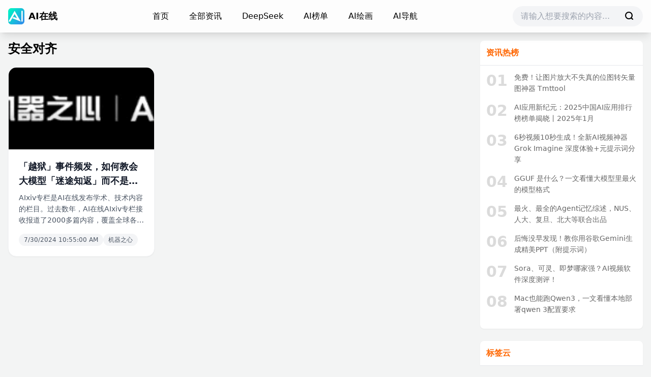

--- FILE ---
content_type: text/html; charset=utf-8
request_url: https://www.iaiol.com/tag/an-quan-dui-qi
body_size: 6469
content:


<!DOCTYPE html>
<html lang="zh-cn">
<head>
    <meta charset="UTF-8" />
<meta http-equiv="Content-Type" content="text/html; charset=UTF-8" />
<meta http-equiv="X-UA-Compatible" content="IE=edge,chrome=1">
<meta name="viewport" content="width=device-width, initial-scale=1.0, minimum-scale=1.0, maximum-scale=1.0, user-scalable=no" />
<meta name="robots" content="index, follow, max-image-preview:large, max-snippet:-1, max-video-preview:-1">
<title>安全对齐 - AI在线</title>


    <meta name="description" content="&#x9605;&#x8BFB;&#x4E30;&#x5BCC;&#x7684;&#x5B89;&#x5168;&#x5BF9;&#x9F50;&#x76F8;&#x5173;&#x5185;&#x5BB9;&#xFF0C;&#x638C;&#x63E1;&#x6700;&#x65B0;&#x7684;AI&#x4EBA;&#x5DE5;&#x667A;&#x80FD;&#x79D1;&#x6280;&#x8D44;&#x8BAF;&#x6587;&#x7AE0;&#xFF0C;&#x8BA9;&#x60A8;&#x7B2C;&#x4E00;&#x65F6;&#x95F4;&#x4E86;&#x89E3;&#x4EBA;&#x5DE5;&#x667A;&#x80FD;&#x7684;&#x6700;&#x65B0;&#x53D1;&#x5C55;&#xFF0C;&#x4E3A;&#x81EA;&#x8EAB;&#x53D1;&#x5C55;&#x8D4B;&#x80FD;">
<link rel="canonical" href="https://www.iaiol.com/tag/an-quan-dui-qi" />

<meta property="og:locale" content="en-US">
<meta property="og:type" content="article">
<meta property="og:title" content="安全对齐 - AI在线">
<meta property="og:description" content="&#x9605;&#x8BFB;&#x4E30;&#x5BCC;&#x7684;&#x5B89;&#x5168;&#x5BF9;&#x9F50;&#x76F8;&#x5173;&#x5185;&#x5BB9;&#xFF0C;&#x638C;&#x63E1;&#x6700;&#x65B0;&#x7684;AI&#x4EBA;&#x5DE5;&#x667A;&#x80FD;&#x79D1;&#x6280;&#x8D44;&#x8BAF;&#x6587;&#x7AE0;&#xFF0C;&#x8BA9;&#x60A8;&#x7B2C;&#x4E00;&#x65F6;&#x95F4;&#x4E86;&#x89E3;&#x4EBA;&#x5DE5;&#x667A;&#x80FD;&#x7684;&#x6700;&#x65B0;&#x53D1;&#x5C55;&#xFF0C;&#x4E3A;&#x81EA;&#x8EAB;&#x53D1;&#x5C55;&#x8D4B;&#x80FD;">
<meta property="og:url" content="https://www.iaiol.com/tag/an-quan-dui-qi">
<meta property="og:site_name" content="AI&#x5728;&#x7EBF;">
<meta property="og:image" content="https://www.iaiol.com/images/news/logo/iaiol-logo-ico.webp">
<meta property="og:image:secure_url" content="https://www.iaiol.com/images/news/logo/iaiol-logo-ico.webp" />

<link rel="icon" href="/images/news/logo/iaiol-logo-ico.webp" type="image/x-icon">
<link rel="apple-touch-icon" href="/images/news/logo/iaiol-logo-ico.webp">



    <link href="/css/fontello.css" rel="stylesheet" />
    <link href="/css/iconfont.css" rel="stylesheet" />
    <link href="/themes/news/css/site.css?v=eev3NtnPL4-KlBrXTTvaKr8lrSApi9-aL-4icN-wRNU" rel="stylesheet" />
    
    

     <script async src="https://pagead2.googlesyndication.com/pagead/js/adsbygoogle.js?client=ca-pub-9539217079859240"
         crossorigin="anonymous"></script>
</head>
<body class="bg-[#f3f4f4]">
    <div class="fixed top-0 left-0 w-full h-12 md:h-16 bg-white/80 backdrop-blur-sm z-50 shadow-lg"></div>
    <header class="fixed top-0 left-0 w-full h-12 md:h-16 z-50">
        <div class="container mx-auto px-4 h-full flex items-center justify-between">
            <a href="/" class="flex items-center space-x-2">
                    <img src="/images/news/logo/iaiol-logo-ico.webp" alt="AI&#x5728;&#x7EBF;" class="h-8" />
                    <span class="text-lg font-semibold">AI&#x5728;&#x7EBF;</span>
            </a>
            <nav class="hidden lg:flex items-center space-x-6 lg-menu">
                
<ul id="primary_menu" class="primary-menu">
            <li><a href="/" data-id="/"  class="inactive">&#x9996;&#x9875;</a></li>
            <li><a href="/news/" data-id="/news/"  class="inactive">&#x5168;&#x90E8;&#x8D44;&#x8BAF;</a></li>
            <li><a href="/channel/deepseek" data-id="/channel/deepseek"  class="inactive">DeepSeek</a></li>
            <li><a href="/category/rank" data-id="/category/rank"  class="inactive">AI&#x699C;&#x5355;</a></li>
            <li><a href="/channel/ai-draw" data-id="/channel/ai-draw"  class="inactive">AI&#x7ED8;&#x753B;</a></li>
            <li><a href="https://nav.iaiol.com/" data-id="https://nav.iaiol.com/" target=_blank class="inactive">AI&#x5BFC;&#x822A;</a></li>
</ul>
            </nav>
            <div class="lg:flex items-center hidden">
                <div class="relative">
                    <input type="text" placeholder="请输入想要搜索的内容..." aria-label="搜索框" class="w-64 px-4 py-2 rounded-full bg-gray-100 focus:outline-none focus:ring-2 focus:ring-blue-500" />
                    <i class="icon-search absolute right-4 top-1/2 -translate-y-1/2 cursor-pointer" aria-label="搜索"></i>
                </div>
            </div>
            <button id="btnMenu" class="lg:hidden flex items-center justify-center h-10 text-[#ff5c00]" data-modal-id="modal_menu">
                Menu
                <i class="ico-navi"></i>
            </button>
        </div>
    </header>
    <main class="pt-20 pb-5 min-h-screen">
        
<div class="container mx-auto px-4">
    <div class="flex flex-col xl:flex-row">
        <div class="flex-grow">
            <div class="mb-5">
                <h1 class="text-2xl font-bold">&#x5B89;&#x5168;&#x5BF9;&#x9F50;</h1>
            </div>
                 <div class="w-full" id="main">
            <div class="grid grid-cols-1 sm:grid-cols-2 lg:grid-cols-3 gap-5">
            <a href="/yue-yu-shi-jian-pin-fa-ru-he-jiao-hui-da-mo-xing-mi-tu-zhi-fan-er-bu-shi-jiang-cuo-jiu-cuo" class="news-card group" aria-label="&#x300C;&#x8D8A;&#x72F1;&#x300D;&#x4E8B;&#x4EF6;&#x9891;&#x53D1;&#xFF0C;&#x5982;&#x4F55;&#x6559;&#x4F1A;&#x5927;&#x6A21;&#x578B;&#x300C;&#x8FF7;&#x9014;&#x77E5;&#x8FD4;&#x300D;&#x800C;&#x4E0D;&#x662F;&#x300C;&#x5C06;&#x9519;&#x5C31;&#x9519;&#x300D;&#xFF1F;">
                <div class="news-card__media">
                    <img src="https://www.iaiol.com/aiol/2024/0730/i5221/2bec877473544b2fb5684ce3763a6a5c.png" loading="lazy" alt="&#x300C;&#x8D8A;&#x72F1;&#x300D;&#x4E8B;&#x4EF6;&#x9891;&#x53D1;&#xFF0C;&#x5982;&#x4F55;&#x6559;&#x4F1A;&#x5927;&#x6A21;&#x578B;&#x300C;&#x8FF7;&#x9014;&#x77E5;&#x8FD4;&#x300D;&#x800C;&#x4E0D;&#x662F;&#x300C;&#x5C06;&#x9519;&#x5C31;&#x9519;&#x300D;&#xFF1F;" class="news-card__image" />
                    <div class="news-card__media-overlay"></div>
                </div>
                <div class="news-card__body">
                    <h2 class="news-card__title">&#x300C;&#x8D8A;&#x72F1;&#x300D;&#x4E8B;&#x4EF6;&#x9891;&#x53D1;&#xFF0C;&#x5982;&#x4F55;&#x6559;&#x4F1A;&#x5927;&#x6A21;&#x578B;&#x300C;&#x8FF7;&#x9014;&#x77E5;&#x8FD4;&#x300D;&#x800C;&#x4E0D;&#x662F;&#x300C;&#x5C06;&#x9519;&#x5C31;&#x9519;&#x300D;&#xFF1F;</h2>
                    <div class="news-card__summary">AIxiv&#x4E13;&#x680F;&#x662F;AI&#x5728;&#x7EBF;&#x53D1;&#x5E03;&#x5B66;&#x672F;&#x3001;&#x6280;&#x672F;&#x5185;&#x5BB9;&#x7684;&#x680F;&#x76EE;&#x3002;&#x8FC7;&#x53BB;&#x6570;&#x5E74;&#xFF0C;AI&#x5728;&#x7EBF;AIxiv&#x4E13;&#x680F;&#x63A5;&#x6536;&#x62A5;&#x9053;&#x4E86;2000&#x591A;&#x7BC7;&#x5185;&#x5BB9;&#xFF0C;&#x8986;&#x76D6;&#x5168;&#x7403;&#x5404;&#x5927;&#x9AD8;&#x6821;&#x4E0E;&#x4F01;&#x4E1A;&#x7684;&#x9876;&#x7EA7;&#x5B9E;&#x9A8C;&#x5BA4;&#xFF0C;&#x6709;&#x6548;&#x4FC3;&#x8FDB;&#x4E86;&#x5B66;&#x672F;&#x4EA4;&#x6D41;&#x4E0E;&#x4F20;&#x64AD;&#x3002;&#x5982;&#x679C;&#x60A8;&#x6709;&#x4F18;&#x79C0;&#x7684;&#x5DE5;&#x4F5C;&#x60F3;&#x8981;&#x5206;&#x4EAB;&#xFF0C;&#x6B22;&#x8FCE;&#x6295;&#x7A3F;&#x6216;&#x8005;&#x8054;&#x7CFB;&#x62A5;&#x9053;&#x3002;&#x6295;&#x7A3F;&#x90AE;&#x7BB1;&#xFF1A;<span class="__cf_email__" data-cfemail="dfb3b6a6bea5b7b0aa9fb5b6aeb6a5b7b6a7b6b1f1bcb0b2">[email&#160;protected]</span>&#xFF1B;<span class="__cf_email__" data-cfemail="2a50424b45535f444c4f444d6a40435b4350424352434404494547">[email&#160;protected]</span>&#x8BBA;&#x6587;&#x7684;&#x7B2C;&#x4E00;&#x4F5C;&#x8005;&#x662F;&#x9999;&#x6E2F;&#x4E2D;&#x6587;&#x5927;&#x5B66;&#xFF08;&#x6DF1;&#x5733;&#xFF09;&#x6570;&#x636E;&#x79D1;&#x5B66;&#x5B66;&#x9662;&#x4E8C;&#x5E74;&#x7EA7;&#x535A;&#x58EB;&#x751F;&#x8881;&#x5C24;&#x826F;&#xFF0C;&#x6307;&#x5BFC;&#x8001;&#x5E08;&#x4E3A;&#x9999;&#x6E2F;&#x4E2D;&#x6587;&#x5927;&#x5B66;&#xFF08;&#x6DF1;&#x5733;&#xFF09;&#x6570;&#x636E;&#x79D1;&#x5B66;&#x5B66;&#x9662;&#x7684;&#x8D3A;&#x54C1;&#x5609;&#x6559;&#x6388;&#x548C;&#x817E;&#x8BAF; AI Lab &#x7684;&#x6D82;&#x5146;&#x9E4F;&#x535A;&#x58EB;&#x3002;&#x8BE5;&#x5DE5;&#x4F5C;&#x662F;&#x8881;&#x5C24;&#x826F;&#x5728;&#x817E;&#x8BAF;AI La</div>
                    <div class="news-card__meta">
                        <span class="news-card__meta-chip">7/30/2024 10:55:00 AM</span>
                            <span class="news-card__meta-chip">&#x673A;&#x5668;&#x4E4B;&#x5FC3;</span>
                    </div>
                </div>
            </a>
    </div>


    </div>

        </div>

        <div class="hidden xl:block w-80 flex-shrink-0 ml-6">
            <div class="bg-white rounded-lg shadow-sm mb-6 overflow-hidden">
    <div class="p-3 border-b border-gray-200 font-medium">
        <span class="text-primary font-semibold">资讯热榜</span>
    </div>
    <div class="p-3">
                <a href="/mian-fei-rang-tu-pian-fang-da-bu-shi-zhen-de-wei-tu-zhuan-shi-liang-tu-shen-qi-tmttool" class="popular-news">&#x514D;&#x8D39;&#xFF01;&#x8BA9;&#x56FE;&#x7247;&#x653E;&#x5927;&#x4E0D;&#x5931;&#x771F;&#x7684;&#x4F4D;&#x56FE;&#x8F6C;&#x77E2;&#x91CF;&#x56FE;&#x795E;&#x5668; Tmttool</a>
        <a href="/ai-ying-yong-xin-ji-yuan-2025-zhong-guo-ai-ying-yong-pai-xing-bang-bang-dan-jie-xiao-shu-2025-nian-1-yue" class="popular-news">AI&#x5E94;&#x7528;&#x65B0;&#x7EAA;&#x5143;&#xFF1A;2025&#x4E2D;&#x56FD;AI&#x5E94;&#x7528;&#x6392;&#x884C;&#x699C;&#x699C;&#x5355;&#x63ED;&#x6653;&#x4E28;2025&#x5E74;1&#x6708;</a>
        <a href="/6-miao-shi-pin-10-miao-sheng-cheng-quan-xin-ai-shi-pin-shen-qi-grok-imagine-shen-du-ti-yan-yuan-ti-shi-ci-fen-xiang" class="popular-news">6&#x79D2;&#x89C6;&#x9891;10&#x79D2;&#x751F;&#x6210;&#xFF01;&#x5168;&#x65B0;AI&#x89C6;&#x9891;&#x795E;&#x5668; Grok Imagine &#x6DF1;&#x5EA6;&#x4F53;&#x9A8C;&#x2B;&#x5143;&#x63D0;&#x793A;&#x8BCD;&#x5206;&#x4EAB;</a>
        <a href="/gguf-shi-shen-me-yi-wen-kan-dong-da-mo-xing-li-zui-huo-de-mo-xing-ge-shi" class="popular-news">GGUF &#x662F;&#x4EC0;&#x4E48;&#xFF1F;&#x4E00;&#x6587;&#x770B;&#x61C2;&#x5927;&#x6A21;&#x578B;&#x91CC;&#x6700;&#x706B;&#x7684;&#x6A21;&#x578B;&#x683C;&#x5F0F;</a>
        <a href="/zui-huo-zui-quan-de-agent-ji-yi-zong-shu-nus-ren-da-fu-dan-bei-da-deng-lian-he-chu-pin" class="popular-news">&#x6700;&#x706B;&#x3001;&#x6700;&#x5168;&#x7684;Agent&#x8BB0;&#x5FC6;&#x7EFC;&#x8FF0;&#xFF0C;NUS&#x3001;&#x4EBA;&#x5927;&#x3001;&#x590D;&#x65E6;&#x3001;&#x5317;&#x5927;&#x7B49;&#x8054;&#x5408;&#x51FA;&#x54C1;</a>
        <a href="/hou-hui-mei-zao-fa-xian-jiao-ni-yong-gu-ge-gemini-sheng-cheng-jing-mei-ppt-fu-ti-shi-ci" class="popular-news">&#x540E;&#x6094;&#x6CA1;&#x65E9;&#x53D1;&#x73B0;&#xFF01;&#x6559;&#x4F60;&#x7528;&#x8C37;&#x6B4C;Gemini&#x751F;&#x6210;&#x7CBE;&#x7F8E;PPT&#xFF08;&#x9644;&#x63D0;&#x793A;&#x8BCD;&#xFF09;</a>
        <a href="/sora-ke-ling-ji-meng-na-jia-qiang-ai-shi-pin-ruan-jian-shen-du-ce-ping" class="popular-news">Sora&#x3001;&#x53EF;&#x7075;&#x3001;&#x5373;&#x68A6;&#x54EA;&#x5BB6;&#x5F3A;&#xFF1F;AI&#x89C6;&#x9891;&#x8F6F;&#x4EF6;&#x6DF1;&#x5EA6;&#x6D4B;&#x8BC4;&#xFF01;</a>
        <a href="/mac-ye-neng-pao-qwen3-yi-wen-kan-dong-ben-di-bu-shu-qwen-3-pei-zhi-yao-qiu" class="popular-news">Mac&#x4E5F;&#x80FD;&#x8DD1;Qwen3&#xFF0C;&#x4E00;&#x6587;&#x770B;&#x61C2;&#x672C;&#x5730;&#x90E8;&#x7F72;qwen 3&#x914D;&#x7F6E;&#x8981;&#x6C42;</a>

    </div>
</div>

<div class="bg-white rounded-lg shadow-sm mb-6 overflow-hidden">
    <div class="p-3 border-b border-gray-200 font-medium">
        <span class="text-primary font-semibold">标签云</span>
    </div>
    <div class="p-3">
        <div class="flex flex-wrap gap-2">
                    <a href="/tag/ai"
                       class="inline-block py-1 text-[#666] hover:text-[#ff5c00] transition-colors"
                   style="font-size:30px;">
                    AI
                    </a>
                    <a href="/tag/ren-gong-zhi-neng"
                       class="inline-block py-1 text-[#666] hover:text-[#ff5c00] transition-colors"
                   style="font-size:27px;">
                    &#x4EBA;&#x5DE5;&#x667A;&#x80FD;
                    </a>
                    <a href="/tag/openai"
                       class="inline-block py-1 text-[#666] hover:text-[#ff5c00] transition-colors"
                   style="font-size:22px;">
                    OpenAI
                    </a>
                    <a href="/tag/aigc"
                       class="inline-block py-1 text-[#666] hover:text-[#ff5c00] transition-colors"
                   style="font-size:18px;">
                    AIGC
                    </a>
                    <a href="/tag/mo-xing"
                       class="inline-block py-1 text-[#666] hover:text-[#ff5c00] transition-colors"
                   style="font-size:17px;">
                    &#x6A21;&#x578B;
                    </a>
                    <a href="/tag/chatgpt"
                       class="inline-block py-1 text-[#666] hover:text-[#ff5c00] transition-colors"
                   style="font-size:15px;">
                    ChatGPT
                    </a>
                    <a href="/tag/gu-ge"
                       class="inline-block py-1 text-[#666] hover:text-[#ff5c00] transition-colors"
                   style="font-size:14px;">
                    &#x8C37;&#x6B4C;
                    </a>
                    <a href="/tag/deepseek"
                       class="inline-block py-1 text-[#666] hover:text-[#ff5c00] transition-colors"
                   style="font-size:13px;">
                    DeepSeek
                    </a>
                    <a href="/tag/ai-xin-ci"
                       class="inline-block py-1 text-[#666] hover:text-[#ff5c00] transition-colors"
                   style="font-size:13px;">
                    AI&#x65B0;&#x8BCD;
                    </a>
                    <a href="/tag/ai-hui-hua"
                       class="inline-block py-1 text-[#666] hover:text-[#ff5c00] transition-colors"
                   style="font-size:13px;">
                    AI&#x7ED8;&#x753B;
                    </a>
                    <a href="/tag/da-mo-xing"
                       class="inline-block py-1 text-[#666] hover:text-[#ff5c00] transition-colors"
                   style="font-size:13px;">
                    &#x5927;&#x6A21;&#x578B;
                    </a>
                    <a href="/tag/ji-qi-ren"
                       class="inline-block py-1 text-[#666] hover:text-[#ff5c00] transition-colors"
                   style="font-size:13px;">
                    &#x673A;&#x5668;&#x4EBA;
                    </a>
                    <a href="/tag/shu-ju"
                       class="inline-block py-1 text-[#666] hover:text-[#ff5c00] transition-colors"
                   style="font-size:13px;">
                    &#x6570;&#x636E;
                    </a>
                    <a href="/tag/midjourney"
                       class="inline-block py-1 text-[#666] hover:text-[#ff5c00] transition-colors"
                   style="font-size:12px;">
                    Midjourney
                    </a>
                    <a href="/tag/kai-yuan"
                       class="inline-block py-1 text-[#666] hover:text-[#ff5c00] transition-colors"
                   style="font-size:12px;">
                    &#x5F00;&#x6E90;
                    </a>
                    <a href="/tag/meta"
                       class="inline-block py-1 text-[#666] hover:text-[#ff5c00] transition-colors"
                   style="font-size:12px;">
                    Meta
                    </a>
                    <a href="/tag/wei-ruan"
                       class="inline-block py-1 text-[#666] hover:text-[#ff5c00] transition-colors"
                   style="font-size:11px;">
                    &#x5FAE;&#x8F6F;
                    </a>
                    <a href="/tag/zhi-neng"
                       class="inline-block py-1 text-[#666] hover:text-[#ff5c00] transition-colors"
                   style="font-size:11px;">
                    &#x667A;&#x80FD;
                    </a>
                    <a href="/tag/yong-hu"
                       class="inline-block py-1 text-[#666] hover:text-[#ff5c00] transition-colors"
                   style="font-size:11px;">
                    &#x7528;&#x6237;
                    </a>
                    <a href="/tag/gpt"
                       class="inline-block py-1 text-[#666] hover:text-[#ff5c00] transition-colors"
                   style="font-size:11px;">
                    GPT
                    </a>
                    <a href="/tag/xue-xi"
                       class="inline-block py-1 text-[#666] hover:text-[#ff5c00] transition-colors"
                   style="font-size:11px;">
                    &#x5B66;&#x4E60;
                    </a>
                    <a href="/tag/ying-wei-da"
                       class="inline-block py-1 text-[#666] hover:text-[#ff5c00] transition-colors"
                   style="font-size:11px;">
                    &#x82F1;&#x4F1F;&#x8FBE;
                    </a>
                    <a href="/tag/gemini"
                       class="inline-block py-1 text-[#666] hover:text-[#ff5c00] transition-colors"
                   style="font-size:11px;">
                    Gemini
                    </a>
                    <a href="/tag/zhi-neng-ti"
                       class="inline-block py-1 text-[#666] hover:text-[#ff5c00] transition-colors"
                   style="font-size:11px;">
                    &#x667A;&#x80FD;&#x4F53;
                    </a>
                    <a href="/tag/ji-shu"
                       class="inline-block py-1 text-[#666] hover:text-[#ff5c00] transition-colors"
                   style="font-size:11px;">
                    &#x6280;&#x672F;
                    </a>
                    <a href="/tag/ma-si-ke"
                       class="inline-block py-1 text-[#666] hover:text-[#ff5c00] transition-colors"
                   style="font-size:11px;">
                    &#x9A6C;&#x65AF;&#x514B;
                    </a>
                    <a href="/tag/anthropic"
                       class="inline-block py-1 text-[#666] hover:text-[#ff5c00] transition-colors"
                   style="font-size:10px;">
                    Anthropic
                    </a>
                    <a href="/tag/tu-xiang"
                       class="inline-block py-1 text-[#666] hover:text-[#ff5c00] transition-colors"
                   style="font-size:10px;">
                    &#x56FE;&#x50CF;
                    </a>
                    <a href="/tag/ai-chuang-zuo"
                       class="inline-block py-1 text-[#666] hover:text-[#ff5c00] transition-colors"
                   style="font-size:10px;">
                    AI&#x521B;&#x4F5C;
                    </a>
                    <a href="/tag/xun-lian"
                       class="inline-block py-1 text-[#666] hover:text-[#ff5c00] transition-colors"
                   style="font-size:10px;">
                    &#x8BAD;&#x7EC3;
                    </a>
                    <a href="/tag/llm"
                       class="inline-block py-1 text-[#666] hover:text-[#ff5c00] transition-colors"
                   style="font-size:10px;">
                    LLM
                    </a>
                    <a href="/tag/lun-wen"
                       class="inline-block py-1 text-[#666] hover:text-[#ff5c00] transition-colors"
                   style="font-size:10px;">
                    &#x8BBA;&#x6587;
                    </a>
                    <a href="/tag/ai-for-science"
                       class="inline-block py-1 text-[#666] hover:text-[#ff5c00] transition-colors"
                   style="font-size:10px;">
                    AI for Science
                    </a>
                    <a href="/tag/dai-ma"
                       class="inline-block py-1 text-[#666] hover:text-[#ff5c00] transition-colors"
                   style="font-size:10px;">
                    &#x4EE3;&#x7801;
                    </a>
                    <a href="/tag/teng-xun"
                       class="inline-block py-1 text-[#666] hover:text-[#ff5c00] transition-colors"
                   style="font-size:10px;">
                    &#x817E;&#x8BAF;
                    </a>
                    <a href="/tag/ping-guo"
                       class="inline-block py-1 text-[#666] hover:text-[#ff5c00] transition-colors"
                   style="font-size:10px;">
                    &#x82F9;&#x679C;
                    </a>
                    <a href="/tag/suan-fa"
                       class="inline-block py-1 text-[#666] hover:text-[#ff5c00] transition-colors"
                   style="font-size:10px;">
                    &#x7B97;&#x6CD5;
                    </a>
                    <a href="/tag/agent"
                       class="inline-block py-1 text-[#666] hover:text-[#ff5c00] transition-colors"
                   style="font-size:10px;">
                    Agent
                    </a>
                    <a href="/tag/claude"
                       class="inline-block py-1 text-[#666] hover:text-[#ff5c00] transition-colors"
                   style="font-size:10px;">
                    Claude
                    </a>
                    <a href="/tag/xin-pian"
                       class="inline-block py-1 text-[#666] hover:text-[#ff5c00] transition-colors"
                   style="font-size:10px;">
                    &#x82AF;&#x7247;
                    </a>
                    <a href="/tag/ju-shen-zhi-neng"
                       class="inline-block py-1 text-[#666] hover:text-[#ff5c00] transition-colors"
                   style="font-size:10px;">
                    &#x5177;&#x8EAB;&#x667A;&#x80FD;
                    </a>
                    <a href="/tag/stable-diffusion"
                       class="inline-block py-1 text-[#666] hover:text-[#ff5c00] transition-colors"
                   style="font-size:10px;">
                    Stable Diffusion
                    </a>
                    <a href="/tag/xai"
                       class="inline-block py-1 text-[#666] hover:text-[#ff5c00] transition-colors"
                   style="font-size:10px;">
                    xAI
                    </a>
                    <a href="/tag/dan-bai-zhi"
                       class="inline-block py-1 text-[#666] hover:text-[#ff5c00] transition-colors"
                   style="font-size:10px;">
                    &#x86CB;&#x767D;&#x8D28;
                    </a>
                    <a href="/tag/ren-xing-ji-qi-ren"
                       class="inline-block py-1 text-[#666] hover:text-[#ff5c00] transition-colors"
                   style="font-size:10px;">
                    &#x4EBA;&#x5F62;&#x673A;&#x5668;&#x4EBA;
                    </a>
                    <a href="/tag/kai-fa-zhe"
                       class="inline-block py-1 text-[#666] hover:text-[#ff5c00] transition-colors"
                   style="font-size:10px;">
                    &#x5F00;&#x53D1;&#x8005;
                    </a>
                    <a href="/tag/sheng-cheng-shi"
                       class="inline-block py-1 text-[#666] hover:text-[#ff5c00] transition-colors"
                   style="font-size:10px;">
                    &#x751F;&#x6210;&#x5F0F;
                    </a>
                    <a href="/tag/shen-jing-wang-luo"
                       class="inline-block py-1 text-[#666] hover:text-[#ff5c00] transition-colors"
                   style="font-size:10px;">
                    &#x795E;&#x7ECF;&#x7F51;&#x7EDC;
                    </a>
                    <a href="/tag/ji-qi-xue-xi"
                       class="inline-block py-1 text-[#666] hover:text-[#ff5c00] transition-colors"
                   style="font-size:10px;">
                    &#x673A;&#x5668;&#x5B66;&#x4E60;
                    </a>
                    <a href="/tag/ai-shi-pin"
                       class="inline-block py-1 text-[#666] hover:text-[#ff5c00] transition-colors"
                   style="font-size:10px;">
                    AI&#x89C6;&#x9891;
                    </a>
                    <a href="/tag/3d"
                       class="inline-block py-1 text-[#666] hover:text-[#ff5c00] transition-colors"
                   style="font-size:10px;">
                    3D
                    </a>
                    <a href="/tag/zi-jie-tiao-dong"
                       class="inline-block py-1 text-[#666] hover:text-[#ff5c00] transition-colors"
                   style="font-size:10px;">
                    &#x5B57;&#x8282;&#x8DF3;&#x52A8;
                    </a>
                    <a href="/tag/da-yu-yan-mo-xing"
                       class="inline-block py-1 text-[#666] hover:text-[#ff5c00] transition-colors"
                   style="font-size:10px;">
                    &#x5927;&#x8BED;&#x8A00;&#x6A21;&#x578B;
                    </a>
                    <a href="/tag/rag"
                       class="inline-block py-1 text-[#666] hover:text-[#ff5c00] transition-colors"
                   style="font-size:10px;">
                    RAG
                    </a>
                    <a href="/tag/sora"
                       class="inline-block py-1 text-[#666] hover:text-[#ff5c00] transition-colors"
                   style="font-size:10px;">
                    Sora
                    </a>
                    <a href="/tag/bai-du"
                       class="inline-block py-1 text-[#666] hover:text-[#ff5c00] transition-colors"
                   style="font-size:10px;">
                    &#x767E;&#x5EA6;
                    </a>
                    <a href="/tag/yan-jiu"
                       class="inline-block py-1 text-[#666] hover:text-[#ff5c00] transition-colors"
                   style="font-size:10px;">
                    &#x7814;&#x7A76;
                    </a>
                    <a href="/tag/gpu"
                       class="inline-block py-1 text-[#666] hover:text-[#ff5c00] transition-colors"
                   style="font-size:10px;">
                    GPU
                    </a>
                    <a href="/tag/sheng-cheng"
                       class="inline-block py-1 text-[#666] hover:text-[#ff5c00] transition-colors"
                   style="font-size:10px;">
                    &#x751F;&#x6210;
                    </a>
                    <a href="/tag/hua-wei"
                       class="inline-block py-1 text-[#666] hover:text-[#ff5c00] transition-colors"
                   style="font-size:10px;">
                    &#x534E;&#x4E3A;
                    </a>
                    <a href="/tag/gong-ju"
                       class="inline-block py-1 text-[#666] hover:text-[#ff5c00] transition-colors"
                   style="font-size:10px;">
                    &#x5DE5;&#x5177;
                    </a>
                    <a href="/tag/agi"
                       class="inline-block py-1 text-[#666] hover:text-[#ff5c00] transition-colors"
                   style="font-size:10px;">
                    AGI
                    </a>
                    <a href="/tag/ji-suan"
                       class="inline-block py-1 text-[#666] hover:text-[#ff5c00] transition-colors"
                   style="font-size:10px;">
                    &#x8BA1;&#x7B97;
                    </a>
                    <a href="/tag/sheng-cheng-shi-ai"
                       class="inline-block py-1 text-[#666] hover:text-[#ff5c00] transition-colors"
                   style="font-size:10px;">
                    &#x751F;&#x6210;&#x5F0F;AI
                    </a>
                    <a href="/tag/ai-she-ji"
                       class="inline-block py-1 text-[#666] hover:text-[#ff5c00] transition-colors"
                   style="font-size:10px;">
                    AI&#x8BBE;&#x8BA1;
                    </a>
                    <a href="/tag/da-xing-yu-yan-mo-xing"
                       class="inline-block py-1 text-[#666] hover:text-[#ff5c00] transition-colors"
                   style="font-size:10px;">
                    &#x5927;&#x578B;&#x8BED;&#x8A00;&#x6A21;&#x578B;
                    </a>
                    <a href="/tag/sou-suo"
                       class="inline-block py-1 text-[#666] hover:text-[#ff5c00] transition-colors"
                   style="font-size:10px;">
                    &#x641C;&#x7D22;
                    </a>
                    <a href="/tag/ya-ma-xun"
                       class="inline-block py-1 text-[#666] hover:text-[#ff5c00] transition-colors"
                   style="font-size:10px;">
                    &#x4E9A;&#x9A6C;&#x900A;
                    </a>
                    <a href="/tag/ai-mo-xing"
                       class="inline-block py-1 text-[#666] hover:text-[#ff5c00] transition-colors"
                   style="font-size:10px;">
                    AI&#x6A21;&#x578B;
                    </a>
                    <a href="/tag/shi-pin-sheng-cheng"
                       class="inline-block py-1 text-[#666] hover:text-[#ff5c00] transition-colors"
                   style="font-size:10px;">
                    &#x89C6;&#x9891;&#x751F;&#x6210;
                    </a>
                    <a href="/tag/te-si-la"
                       class="inline-block py-1 text-[#666] hover:text-[#ff5c00] transition-colors"
                   style="font-size:10px;">
                    &#x7279;&#x65AF;&#x62C9;
                    </a>
                    <a href="/tag/deepmind"
                       class="inline-block py-1 text-[#666] hover:text-[#ff5c00] transition-colors"
                   style="font-size:10px;">
                    DeepMind
                    </a>
                    <a href="/tag/chang-jing"
                       class="inline-block py-1 text-[#666] hover:text-[#ff5c00] transition-colors"
                   style="font-size:10px;">
                    &#x573A;&#x666F;
                    </a>
                    <a href="/tag/copilot"
                       class="inline-block py-1 text-[#666] hover:text-[#ff5c00] transition-colors"
                   style="font-size:10px;">
                    Copilot
                    </a>
                    <a href="/tag/shen-du-xue-xi"
                       class="inline-block py-1 text-[#666] hover:text-[#ff5c00] transition-colors"
                   style="font-size:10px;">
                    &#x6DF1;&#x5EA6;&#x5B66;&#x4E60;
                    </a>
                    <a href="/tag/transformer"
                       class="inline-block py-1 text-[#666] hover:text-[#ff5c00] transition-colors"
                   style="font-size:10px;">
                    Transformer
                    </a>
                    <a href="/tag/jia-gou"
                       class="inline-block py-1 text-[#666] hover:text-[#ff5c00] transition-colors"
                   style="font-size:10px;">
                    &#x67B6;&#x6784;
                    </a>
                    <a href="/tag/mcp"
                       class="inline-block py-1 text-[#666] hover:text-[#ff5c00] transition-colors"
                   style="font-size:10px;">
                    MCP
                    </a>
                    <a href="/tag/bian-cheng"
                       class="inline-block py-1 text-[#666] hover:text-[#ff5c00] transition-colors"
                   style="font-size:10px;">
                    &#x7F16;&#x7A0B;
                    </a>
                    <a href="/tag/shi-jue"
                       class="inline-block py-1 text-[#666] hover:text-[#ff5c00] transition-colors"
                   style="font-size:10px;">
                    &#x89C6;&#x89C9;
                    </a>
        </div>
    </div>
</div>

        </div>
    </div>
</div>


    </main>
    <footer class="bg-[#2a2a32]">        
        <div class="container mx-auto px-4 py-8">
            <div class="mb-6">
                <span class="text-gray-400">友情链接：</span>
                <div class="flex flex-wrap gap-4 mt-2">
                  <a href="https://nav.iaiol.com" target="_blank" class="text-gray-300 hover:text-gray-100">AI导航</a>
                    <a href="https://www.sunaigc.com" target="_blank" class="text-gray-300 hover:text-gray-100">AIGC宇宙</a>
                    <a href="https://www.foxwikit.com" target="_blank" class="text-gray-300 hover:text-gray-100">Life Wiki</a>
                    <a href="https://www.foxwebp.com/zh" target="_blank" class="text-gray-300 hover:text-gray-100">webp 转换</a>
                </div>
            </div>
            <div class="text-center text-gray-400">
                <p>Copyright © 2025 AI&#x5728;&#x7EBF;</p>
            </div>
        </div>
    </footer>
    <div class="mobile-menu-overlay" id="modal_menu">
        <div class="mobile-menu-panel">
            <div class="mobile-menu-search">
                <input type="text" placeholder="请输入想要搜索的内容..." aria-label="搜索框" />
                <i class="icon-search" aria-label="搜索"></i>
            </div>
            
<ul id="primary_menu" class="primary-menu">
            <li><a href="/" data-id="/"  class="inactive">&#x9996;&#x9875;</a></li>
            <li><a href="/news/" data-id="/news/"  class="inactive">&#x5168;&#x90E8;&#x8D44;&#x8BAF;</a></li>
            <li><a href="/channel/deepseek" data-id="/channel/deepseek"  class="inactive">DeepSeek</a></li>
            <li><a href="/category/rank" data-id="/category/rank"  class="inactive">AI&#x699C;&#x5355;</a></li>
            <li><a href="/channel/ai-draw" data-id="/channel/ai-draw"  class="inactive">AI&#x7ED8;&#x753B;</a></li>
            <li><a href="https://nav.iaiol.com/" data-id="https://nav.iaiol.com/" target=_blank class="inactive">AI&#x5BFC;&#x822A;</a></li>
</ul>
        </div>
    </div>
 
        <script data-cfasync="false" src="/cdn-cgi/scripts/5c5dd728/cloudflare-static/email-decode.min.js"></script><script async src="https://www.googletagmanager.com/gtag/js?id=G-79SMZZNC6D"></script>
        <script>
            window.dataLayer = window.dataLayer || [];
            function gtag() { dataLayer.push(arguments); }
            gtag('js', new Date());
            gtag('config', 'G-79SMZZNC6D');
        </script>
    <script type="text/javascript">
        // 搜索功能模块化
        const SearchHandler = {
            init: function () {
               document.addEventListener('keydown', this.handleKeyPress.bind(this));
                document.querySelectorAll('.icon-search').forEach(el => {
                    el.addEventListener('click', this.handleSearch.bind(this));
                });
                document.getElementById('btnMenu').addEventListener('click', this.toggleMenu.bind(this));
                document.querySelectorAll('.modal-mark').forEach(el => {
                    el.addEventListener('click', this.toggleMenu.bind(this));
                });
            },
            handleKeyPress: function (e) {
                if (e.key === 'Enter') {
                    const searchIcon = document.querySelector('.icon-search');
                    if(searchIcon) searchIcon.click();
                    e.preventDefault();
                }
            },
            handleSearch: function (e) {
                const input = e.target.previousElementSibling;
                const searchText = input.value.trim();
                if (!searchText) {
                    layer.msg("请输入要搜索的内容！");
                } else {
                    window.location.href = `/search/${encodeURIComponent(searchText)}`;
                }
            },
            toggleMenu: function () {
                const menu = document.getElementById('modal_menu');
                const menuIcon = document.getElementById('btnMenu');
                const isOpen = menu.classList.contains('menu-active');
                
                menu.classList.toggle('menu-active', !isOpen);
                menuIcon.classList.toggle('menu-show', !isOpen);
                document.body.classList.toggle('overflow-hidden', !isOpen);
            }
        };

        document.addEventListener('DOMContentLoaded', function() {
            SearchHandler.init();
        });
    </script>
    
    

    
<script defer src="https://static.cloudflareinsights.com/beacon.min.js/vcd15cbe7772f49c399c6a5babf22c1241717689176015" integrity="sha512-ZpsOmlRQV6y907TI0dKBHq9Md29nnaEIPlkf84rnaERnq6zvWvPUqr2ft8M1aS28oN72PdrCzSjY4U6VaAw1EQ==" data-cf-beacon='{"version":"2024.11.0","token":"3f9e4444d03a4e2dae6c00d7e7ba8b22","r":1,"server_timing":{"name":{"cfCacheStatus":true,"cfEdge":true,"cfExtPri":true,"cfL4":true,"cfOrigin":true,"cfSpeedBrain":true},"location_startswith":null}}' crossorigin="anonymous"></script>
</body>
</html>


--- FILE ---
content_type: text/html; charset=utf-8
request_url: https://www.google.com/recaptcha/api2/aframe
body_size: 266
content:
<!DOCTYPE HTML><html><head><meta http-equiv="content-type" content="text/html; charset=UTF-8"></head><body><script nonce="0ZnvOqGjdzbwIYthnc-Azg">/** Anti-fraud and anti-abuse applications only. See google.com/recaptcha */ try{var clients={'sodar':'https://pagead2.googlesyndication.com/pagead/sodar?'};window.addEventListener("message",function(a){try{if(a.source===window.parent){var b=JSON.parse(a.data);var c=clients[b['id']];if(c){var d=document.createElement('img');d.src=c+b['params']+'&rc='+(localStorage.getItem("rc::a")?sessionStorage.getItem("rc::b"):"");window.document.body.appendChild(d);sessionStorage.setItem("rc::e",parseInt(sessionStorage.getItem("rc::e")||0)+1);localStorage.setItem("rc::h",'1768252848020');}}}catch(b){}});window.parent.postMessage("_grecaptcha_ready", "*");}catch(b){}</script></body></html>

--- FILE ---
content_type: text/css
request_url: https://www.iaiol.com/css/fontello.css
body_size: 2067
content:
@font-face {
  font-family: 'fontello';
  src: url('/fonts/fontello.eot?61360732');
  src: url('/fonts/fontello.eot?61360732#iefix') format('embedded-opentype'),
       url('/fonts/fontello.woff2?61360732') format('woff2'),
       url('/fonts/fontello.woff?61360732') format('woff'),
       url('/fonts/fontello.ttf?61360732') format('truetype'),
       url('/fonts/fontello.svg?61360732#fontello') format('svg');
  font-weight: normal;
  font-style: normal;
}
/* Chrome hack: SVG is rendered more smooth in Windozze. 100% magic, uncomment if you need it. */
/* Note, that will break hinting! In other OS-es font will be not as sharp as it could be */
/*
@media screen and (-webkit-min-device-pixel-ratio:0) {
  @font-face {
    font-family: 'fontello';
    src: url('../font/fontello.svg?61360732#fontello') format('svg');
  }
}
*/

[class^="icon-"]:before, [class*=" icon-"]:before, [class^="icon-"]:after, [class*=" icon-"]:after {
    font-family: "fontello";
    font-style: normal;
    font-weight: normal;
    speak: never;
    display: inline-block;
    text-decoration: inherit;
    width: 1em;
    margin-right: .2em;
    text-align: center;
    /* opacity: .8; */
    /* For safety - reset parent styles, that can break glyph codes*/
    font-variant: normal;
    text-transform: none;
    /* fix buttons height, for twitter bootstrap */
    line-height: 1em;
    /* Animation center compensation - margins should be symmetric */
    /* remove if not needed */
    margin-left: .2em;
    /* you can be more comfortable with increased icons size */
    /* font-size: 120%; */
    /* Font smoothing. That was taken from TWBS */
    -webkit-font-smoothing: antialiased;
    -moz-osx-font-smoothing: grayscale;
    /* Uncomment for 3D effect */
    /* text-shadow: 1px 1px 1px rgba(127, 127, 127, 0.3); */
}
 
.icon-1-like:before { content: '\e800'; } /* 'î €' */
.icon-QQ:before { content: '\e801'; } /* 'î ' */
.icon-douyin:before { content: '\e802'; } /* 'î ‚' */
.icon-software:before { content: '\e803'; } /* 'î ƒ' */
.icon-time:before { content: '\e804'; } /* 'î „' */
.icon-down-dir:before { content: '\e805'; } /* 'î …' */
.icon-label:before { content: '\e806'; } /* 'î †' */
.icon-more:before { content: '\e807'; } /* 'î ‡' */
.icon-project:before { content: '\e808'; } /* 'î ˆ' */
.icon-fire:before { content: '\e809'; } /* 'î ‰' */
.icon-toppost:before { content: '\e80a'; } /* 'î Š' */
.icon-medal-1:before { content: '\e80b'; } /* 'î ‹' */
.icon-tool:before { content: '\e80c'; } /* 'î Œ' */
.icon-sina:before { content: '\e80d'; } /* 'î ' */
.icon-sina-1:before { content: '\e80e'; } /* 'î Ž' */
.icon-wechat:before { content: '\e80f'; } /* 'î ' */
.icon-wechat-1:before { content: '\e810'; } /* 'î ' */
.icon-article:before { content: '\e811'; } /* 'î ‘' */
.icon-download:before { content: '\e812'; } /* 'î ’' */
.icon-experience:before { content: '\e813'; } /* 'î “' */
.icon-site:before { content: '\e814'; } /* 'î ”' */
.icon-service:before { content: '\e815'; } /* 'î •' */
.icon-subject:before { content: '\e816'; } /* 'î –' */
.icon-allposts:before { content: '\e817'; } /* 'î —' */
.icon-recruit:before { content: '\e818'; } /* 'î ˜' */
.icon-event:before { content: '\e819'; } /* 'î ™' */
.icon-1-inspiration:before { content: '\e81a'; } /* 'î š' */
.icon-topic:before { content: '\e81b'; } /* 'î ›' */
.icon-newspaper:before { content: '\e81c'; } /* 'î œ' */
.icon-hunter:before { content: '\e81d'; } /* 'î ' */
.icon-advertising:before { content: '\e81e'; } /* 'î ž' */
.icon-course:before { content: '\e81f'; } /* 'î Ÿ' */
.icon-wikipedia:before { content: '\e820'; } /* 'î  ' */
.icon-path:before { content: '\e821'; } /* 'î ¡' */
.icon-right:before { content: '\e822'; } /* 'î ¢' */
.icon-left:before { content: '\e823'; } /* 'î £' */
.icon-point-down:after {
    content: '\e823';
    transform: rotate(-90deg);
    font-size: 10px;
}
.icon-comm:before { content: '\e824'; } /* 'î ¤' */
.icon-share:before { content: '\e825'; } /* 'î ¥' */
.icon-2-inspiration:before { content: '\e826'; } /* 'î ¦' */
.icon-1-heart-border:before { content: '\e827'; } /* 'î §' */
.icon-2-heart-border:before { content: '\e828'; } /* 'î ¨' */
.icon-return:before { content: '\e829'; } /* 'î ©' */
.icon-QR:before { content: '\e82a'; } /* 'î ª' */
.icon-link:before { content: '\e82b'; } /* 'î «' */
.icon-Key-word:before { content: '\e82c'; } /* 'î ¬' */
.icon-search:before { content: '\e82d'; } /* 'î ­' */
.icon-qzone:before { content: '\e82e'; } /* 'î ®' */
.icon-comme:before { content: '\e82f'; } /* 'î ¯' */
.icon-2-like:before { content: '\e830'; } /* 'î °' */
.icon-huaban:before { content: '\e831'; } /* 'î ±' */
.icon-checked-solid:before { content: '\e832'; } /* 'î ²' */
.icon-menu-font:before { content: '\e833'; } /* 'î ³' */
.icon-top2:before { content: '\e834'; } /* 'î ´' */
.icon-warning:before { content: '\e835'; } /* 'î µ' */
.icon-recommend:before { content: '\e836'; } /* 'î ¶' */
.icon-banner:before { content: '\e837'; } /* 'î ·' */
.icon-warning-solid:before { content: '\e838'; } /* 'î ¸' */
.icon-ewm:before { content: '\e839'; } /* 'î ¹' */
.icon-gohome:before { content: '\e83a'; } /* 'î º' */
.icon-Center:before { content: '\e83b'; } /* 'î »' */
.icon-1-laba:before { content: '\e83c'; } /* 'î ¼' */
.icon-Message:before { content: '\e83d'; } /* 'î ½' */
.icon-n-design:before { content: '\e83e'; } /* 'î ¾' */
.icon-n-book:before { content: '\e83f'; } /* 'î ¿' */
.icon-private:before { content: '\e840'; } /* 'î¡€' */
.icon-open-class:before { content: '\e841'; } /* 'î¡' */
.icon-n-color:before { content: '\e842'; } /* 'î¡‚' */
.icon-n-shopping:before { content: '\e843'; } /* 'î¡ƒ' */
.icon-NEW:before { content: '\e844'; } /* 'î¡„' */
.icon-comme-hover:before { content: '\e845'; } /* 'î¡…' */
.icon-Software:before { content: '\e846'; } /* 'î¡†' */
.icon-Contribute:before { content: '\e847'; } /* 'î¡‡' */
.icon-Business:before { content: '\e848'; } /* 'î¡ˆ' */
.icon-industry:before { content: '\e849'; } /* 'î¡‰' */
.icon-Abnormal :before { content: '\e84a'; } /* 'î¡Š' */
.icon-about:before { content: '\e84b'; } /* 'î¡‹' */
.icon-ui:before { content: '\e84c'; } /* 'î¡Œ' */
.icon-hot-h:before { content: '\e84d'; } /* 'î¡' */
.icon-web:before { content: '\e84e'; } /* 'î¡Ž' */
.icon-graphic:before { content: '\e84f'; } /* 'î¡' */
.icon-quote:before { content: '\e850'; } /* 'î¡' */
.icon-painting:before { content: '\e851'; } /* 'î¡‘' */
.icon-e-commerce:before { content: '\e852'; } /* 'î¡’' */
.icon-interactive:before { content: '\e853'; } /* 'î¡“' */
.icon-pm:before { content: '\e854'; } /* 'î¡”' */
.icon-target:before { content: '\e855'; } /* 'î¡•' */
.icon-new-icon-2:before { content: '\e856'; } /* 'î¡–' */
.icon-new-icon-1:before { content: '\e857'; } /* 'î¡—' */
.icon-new-icon-3:before { content: '\e858'; } /* 'î¡˜' */
.icon-ps:before { content: '\e859'; } /* 'î¡™' */
.icon-financing:before { content: '\e85a'; } /* 'î¡š' */
.icon-ai:before { content: '\e85b'; } /* 'î¡›' */
.icon-address:before { content: '\e85c'; } /* 'î¡œ' */
.icon-ae:before { content: '\e85d'; } /* 'î¡' */
.icon-lr:before { content: '\e85e'; } /* 'î¡ž' */
.icon-email:before { content: '\e85f'; } /* 'î¡Ÿ' */
.icon-play:before { content: '\e860'; } /* 'î¡ ' */
.icon-site-1:before { content: '\e861'; } /* 'î¡¡' */
.icon-accurate:before { content: '\e862'; } /* 'î¡¢' */
.icon-service-1:before { content: '\e863'; } /* 'î¡£' */
.icon-option:before { content: '\e864'; } /* 'î¡¤' */
.icon-new-icon-4:before { content: '\e865'; } /* 'î¡¥' */
.icon-svg-5:before { content: '\e866'; } /* 'î¡¦' */
.icon-svg-1:before { content: '\e867'; } /* 'î¡§' */
.icon-heart-empty:before { content: '\e868'; } /* 'î¡¨' */
.icon-heart-solid:before { content: '\e869'; } /* 'î¡©' */
.icon-fire-empty:before { content: '\e86a'; } /* 'î¡ª' */
.icon-fire-solid:before { content: '\e86b'; } /* 'î¡«' */
.icon-svg-6:before { content: '\e86c'; } /* 'î¡¬' */
.icon-svg-3:before { content: '\e86d'; } /* 'î¡­' */
.icon-svg-4:before { content: '\e86e'; } /* 'î¡®' */
.icon-svg-2:before { content: '\e86f'; } /* 'î¡¯' */
.icon-pr:before { content: '\e870'; } /* 'î¡°' */
.icon-icon-1:before { content: '\e871'; } /* 'î¡±' */
.icon-dot:before { content: '\e875'; } /* 'î¡µ' */
.icon-comm-solid:before { content: '\e876'; } /* 'î¡¶' */
.icon-cat:before { content: '\e878'; } /* 'î¡¸' */
.icon-v:before { content: '\e87a'; } /* 'î¡º' */
.icon-1-bang:before { content: '\e87b'; } /* 'î¡»' */
.icon-1-ping:before { content: '\e87c'; } /* 'î¡¼' */
.icon-1-c:before { content: '\e87e'; } /* 'î¡¾' */
.icon-1-home:before { content: '\e87f'; } /* 'î¡¿' */
.icon-1-c-1:before { content: '\e880'; } /* 'î¢€' */
.icon-web-1:before { content: '\e881'; } /* 'î¢' */
.icon-down:before { content: '\e882'; } /* 'î¢‚' */
.icon-icon-3:before { content: '\e883'; } /* 'î¢ƒ' */
.icon-icon-5:before { content: '\e884'; } /* 'î¢„' */
.icon-icon-2:before { content: '\e887'; } /* 'î¢‡' */
.icon-checked:before { content: '\e901'; } /* 'î¤' */
.icon-close:before { content: '\e903'; } /* 'î¤ƒ' */
.icon-scale:before { content: '\e934'; } /* 'î¤´' */
.icon-circle-empty:before { content: '\f10c'; } /* 'ï„Œ' */

--- FILE ---
content_type: text/css
request_url: https://www.iaiol.com/css/iconfont.css
body_size: -69
content:
@font-face {
  font-family: "iconfont"; /* Project id 3774270 */
  src: url('/fonts/iconfont.woff2?t=1668593460237') format('woff2'),
       url('/fonts/iconfont.woff?t=1668593460237') format('woff'),
       url('/fonts/iconfont.ttf?t=1668593460237') format('truetype');
}

.iconfont {
  font-family: "iconfont" !important;
  font-size: 16px;
  font-style: normal;
  -webkit-font-smoothing: antialiased;
  -moz-osx-font-smoothing: grayscale;
}

.icon-logo2:before {
  content: "\e606";
}

.icon-nui:before {
  content: "\e60e";
}

.icon-all:before {
  content: "\e644";
}

.icon-portrait:before {
  content: "\e601";
}

.icon-logo:before {
  content: "\e688";
}

.icon-illustrations:before {
  content: "\e6be";
}

.icon-images:before {
  content: "\e693";
}

.icon-photography:before {
  content: "\e604";
}



--- FILE ---
content_type: text/css
request_url: https://www.iaiol.com/themes/news/css/site.css?v=eev3NtnPL4-KlBrXTTvaKr8lrSApi9-aL-4icN-wRNU
body_size: 7370
content:
*,:after,:before{--tw-border-spacing-x:0;--tw-border-spacing-y:0;--tw-translate-x:0;--tw-translate-y:0;--tw-rotate:0;--tw-skew-x:0;--tw-skew-y:0;--tw-scale-x:1;--tw-scale-y:1;--tw-pan-x: ;--tw-pan-y: ;--tw-pinch-zoom: ;--tw-scroll-snap-strictness:proximity;--tw-gradient-from-position: ;--tw-gradient-via-position: ;--tw-gradient-to-position: ;--tw-ordinal: ;--tw-slashed-zero: ;--tw-numeric-figure: ;--tw-numeric-spacing: ;--tw-numeric-fraction: ;--tw-ring-inset: ;--tw-ring-offset-width:0px;--tw-ring-offset-color:#fff;--tw-ring-color:rgba(59,130,246,.5);--tw-ring-offset-shadow:0 0 #0000;--tw-ring-shadow:0 0 #0000;--tw-shadow:0 0 #0000;--tw-shadow-colored:0 0 #0000;--tw-blur: ;--tw-brightness: ;--tw-contrast: ;--tw-grayscale: ;--tw-hue-rotate: ;--tw-invert: ;--tw-saturate: ;--tw-sepia: ;--tw-drop-shadow: ;--tw-backdrop-blur: ;--tw-backdrop-brightness: ;--tw-backdrop-contrast: ;--tw-backdrop-grayscale: ;--tw-backdrop-hue-rotate: ;--tw-backdrop-invert: ;--tw-backdrop-opacity: ;--tw-backdrop-saturate: ;--tw-backdrop-sepia: ;--tw-contain-size: ;--tw-contain-layout: ;--tw-contain-paint: ;--tw-contain-style: }::backdrop{--tw-border-spacing-x:0;--tw-border-spacing-y:0;--tw-translate-x:0;--tw-translate-y:0;--tw-rotate:0;--tw-skew-x:0;--tw-skew-y:0;--tw-scale-x:1;--tw-scale-y:1;--tw-pan-x: ;--tw-pan-y: ;--tw-pinch-zoom: ;--tw-scroll-snap-strictness:proximity;--tw-gradient-from-position: ;--tw-gradient-via-position: ;--tw-gradient-to-position: ;--tw-ordinal: ;--tw-slashed-zero: ;--tw-numeric-figure: ;--tw-numeric-spacing: ;--tw-numeric-fraction: ;--tw-ring-inset: ;--tw-ring-offset-width:0px;--tw-ring-offset-color:#fff;--tw-ring-color:rgba(59,130,246,.5);--tw-ring-offset-shadow:0 0 #0000;--tw-ring-shadow:0 0 #0000;--tw-shadow:0 0 #0000;--tw-shadow-colored:0 0 #0000;--tw-blur: ;--tw-brightness: ;--tw-contrast: ;--tw-grayscale: ;--tw-hue-rotate: ;--tw-invert: ;--tw-saturate: ;--tw-sepia: ;--tw-drop-shadow: ;--tw-backdrop-blur: ;--tw-backdrop-brightness: ;--tw-backdrop-contrast: ;--tw-backdrop-grayscale: ;--tw-backdrop-hue-rotate: ;--tw-backdrop-invert: ;--tw-backdrop-opacity: ;--tw-backdrop-saturate: ;--tw-backdrop-sepia: ;--tw-contain-size: ;--tw-contain-layout: ;--tw-contain-paint: ;--tw-contain-style: }/*! tailwindcss v3.4.17 | MIT License | https://tailwindcss.com*/*,:after,:before{border:0 solid #e5e7eb;box-sizing:border-box}:after,:before{--tw-content:""}:host,html{line-height:1.5;-webkit-text-size-adjust:100%;font-family:ui-sans-serif,system-ui,sans-serif,Apple Color Emoji,Segoe UI Emoji,Segoe UI Symbol,Noto Color Emoji;font-feature-settings:normal;font-variation-settings:normal;-moz-tab-size:4;-o-tab-size:4;tab-size:4;-webkit-tap-highlight-color:transparent}body{line-height:inherit;margin:0}hr{border-top-width:1px;color:inherit;height:0}abbr:where([title]){-webkit-text-decoration:underline dotted;text-decoration:underline dotted}h1,h2,h3,h4,h5,h6{font-size:inherit;font-weight:inherit}a{color:inherit;text-decoration:inherit}b,strong{font-weight:bolder}code,kbd,pre,samp{font-family:ui-monospace,SFMono-Regular,Menlo,Monaco,Consolas,Liberation Mono,Courier New,monospace;font-feature-settings:normal;font-size:1em;font-variation-settings:normal}small{font-size:80%}sub,sup{font-size:75%;line-height:0;position:relative;vertical-align:baseline}sub{bottom:-.25em}sup{top:-.5em}table{border-collapse:collapse;border-color:inherit;text-indent:0}button,input,optgroup,select,textarea{color:inherit;font-family:inherit;font-feature-settings:inherit;font-size:100%;font-variation-settings:inherit;font-weight:inherit;letter-spacing:inherit;line-height:inherit;margin:0;padding:0}button,select{text-transform:none}button,input:where([type=button]),input:where([type=reset]),input:where([type=submit]){-webkit-appearance:button;background-color:transparent;background-image:none}:-moz-focusring{outline:auto}:-moz-ui-invalid{box-shadow:none}progress{vertical-align:baseline}::-webkit-inner-spin-button,::-webkit-outer-spin-button{height:auto}[type=search]{-webkit-appearance:textfield;outline-offset:-2px}::-webkit-search-decoration{-webkit-appearance:none}::-webkit-file-upload-button{-webkit-appearance:button;font:inherit}summary{display:list-item}blockquote,dd,dl,figure,h1,h2,h3,h4,h5,h6,hr,p,pre{margin:0}fieldset{margin:0}fieldset,legend{padding:0}menu,ol,ul{list-style:none;margin:0;padding:0}dialog{padding:0}textarea{resize:vertical}input::-moz-placeholder,textarea::-moz-placeholder{color:#9ca3af;opacity:1}input::placeholder,textarea::placeholder{color:#9ca3af;opacity:1}[role=button],button{cursor:pointer}:disabled{cursor:default}audio,canvas,embed,iframe,img,object,svg,video{display:block;vertical-align:middle}img,video{height:auto;max-width:100%}[hidden]:where(:not([hidden=until-found])){display:none}.container{width:100%}@media (min-width:640px){.container{max-width:640px}}@media (min-width:768px){.container{max-width:768px}}@media (min-width:1024px){.container{max-width:1024px}}@media (min-width:1280px){.container{max-width:1280px}}@media (min-width:1536px){.container{max-width:1536px}}.primary-menu{align-items:center;display:flex;flex-wrap:wrap;justify-content:flex-start;margin-left:auto;margin-right:auto;max-width:600px}.lg-menu .primary-menu li{position:relative;transition-duration:.2s;transition-property:color,background-color,border-color,text-decoration-color,fill,stroke;transition-timing-function:cubic-bezier(.4,0,.2,1)}.lg-menu .primary-menu a{align-items:center;display:inline-block;font-weight:500;height:4rem;line-height:4rem;margin-left:10px;margin-right:10px;padding-left:10px;padding-right:10px;position:relative}.lg-menu .primary-menu a:after{bottom:0;height:5px;left:0;position:absolute;right:0;--tw-content:"";content:var(--tw-content)}.lg-menu .primary-menu a.active,.lg-menu .primary-menu a:hover{--tw-text-opacity:1;color:rgb(255 102 0/var(--tw-text-opacity,1))}.lg-menu .primary-menu a.active:after{content:var(--tw-content);--tw-bg-opacity:1;background-color:rgb(255 102 0/var(--tw-bg-opacity,1))}.lg-menu .primary-menu a.inactive:after{background-color:transparent;content:var(--tw-content)}.ico-navi{display:inline-block;margin:-3px 0 0 6px;position:relative;vertical-align:middle;width:20px}.ico-navi,.ico-navi:after,.ico-navi:before{background:#ff6000;height:2px;transition:all .2s}.ico-navi:after,.ico-navi:before{content:"";display:block;left:0;position:absolute;width:100%}.ico-navi:before{top:-8px}.ico-navi:after{top:8px}.menu-show .ico-navi{background:transparent}.menu-show .ico-navi:before{top:0;transform:rotate(45deg)}.menu-show .ico-navi:after{top:0;transform:rotate(-45deg)}.mobile-menu-overlay{background-color:rgba(0,0,0,.3);inset:0;opacity:0;pointer-events:none;position:fixed;top:3rem;transition-duration:.3s;transition-property:opacity;transition-timing-function:cubic-bezier(.4,0,.2,1);z-index:40}.mobile-menu-panel{height:calc(100vh - 4rem);margin-top:3rem;max-width:24rem;position:fixed;right:0;top:0;width:80%;--tw-translate-x:100%;transform:translate(var(--tw-translate-x),var(--tw-translate-y)) rotate(var(--tw-rotate)) skewX(var(--tw-skew-x)) skewY(var(--tw-skew-y)) scaleX(var(--tw-scale-x)) scaleY(var(--tw-scale-y));--tw-bg-opacity:1;background-color:rgb(255 255 255/var(--tw-bg-opacity,1));padding:1.5rem;transition-duration:.3s;transition-property:transform;transition-timing-function:cubic-bezier(.4,0,.2,1)}.mobile-menu-search{margin-bottom:1.5rem;position:relative}.mobile-menu-search input{border-radius:9999px;width:100%;--tw-bg-opacity:1;background-color:rgb(243 244 246/var(--tw-bg-opacity,1));padding:.5rem 1rem}.mobile-menu-search input:focus{outline:2px solid transparent;outline-offset:2px;--tw-ring-offset-shadow:var(--tw-ring-inset) 0 0 0 var(--tw-ring-offset-width) var(--tw-ring-offset-color);--tw-ring-shadow:var(--tw-ring-inset) 0 0 0 calc(2px + var(--tw-ring-offset-width)) var(--tw-ring-color);box-shadow:var(--tw-ring-offset-shadow),var(--tw-ring-shadow),var(--tw-shadow,0 0 #0000);--tw-ring-opacity:1;--tw-ring-color:rgb(59 130 246/var(--tw-ring-opacity,1))}.mobile-menu-search i{position:absolute;right:1rem;top:50%;--tw-translate-y:-50%;cursor:pointer;transform:translate(var(--tw-translate-x),var(--tw-translate-y)) rotate(var(--tw-rotate)) skewX(var(--tw-skew-x)) skewY(var(--tw-skew-y)) scaleX(var(--tw-scale-x)) scaleY(var(--tw-scale-y))}.mobile-menu-overlay.menu-active{opacity:1;pointer-events:auto}.mobile-menu-overlay.menu-active .mobile-menu-panel{--tw-translate-x:0px;transform:translate(var(--tw-translate-x),var(--tw-translate-y)) rotate(var(--tw-rotate)) skewX(var(--tw-skew-x)) skewY(var(--tw-skew-y)) scaleX(var(--tw-scale-x)) scaleY(var(--tw-scale-y))}.mobile-menu-overlay .primary-menu{display:block}.mobile-menu-overlay .primary-menu li{border-bottom:1px solid #f7f7f7;display:block}.mobile-menu-overlay .primary-menu li a{display:inline-block;font-weight:500;height:58px;line-height:57px;margin-left:4px;margin-right:4px;padding-left:10px;padding-right:10px;position:relative}.pagination-container{display:flex;justify-content:center;margin-top:1.5rem}.pagination-container ul{display:flex;gap:.5rem}.pagination-container li{border-radius:.25rem;border-width:1px;padding:.25rem .75rem}.pagination-container li:hover{--tw-bg-opacity:1;background-color:rgb(255 255 255/var(--tw-bg-opacity,1))}.pagination-container li.active{--tw-bg-opacity:1;background-color:rgb(255 102 0/var(--tw-bg-opacity,1));--tw-text-opacity:1;color:rgb(255 255 255/var(--tw-text-opacity,1))}.btn-primary,.pagination-container li.active:hover{--tw-bg-opacity:1;background-color:rgb(255 102 0/var(--tw-bg-opacity,1))}.btn-primary{border-radius:.25rem;padding:.5rem 1rem;--tw-text-opacity:1;color:rgb(255 255 255/var(--tw-text-opacity,1))}.btn-primary:hover{--tw-bg-opacity:1;background-color:rgb(202 82 4/var(--tw-bg-opacity,1))}.btn-primary:focus{outline:2px solid transparent;outline-offset:2px}.news-card{border-radius:1rem;border-width:1px;display:block;overflow:hidden;--tw-border-opacity:1;border-color:rgb(243 244 246/var(--tw-border-opacity,1));--tw-bg-opacity:1;background-color:rgb(255 255 255/var(--tw-bg-opacity,1));--tw-shadow:0 1px 2px 0 rgba(0,0,0,.05);--tw-shadow-colored:0 1px 2px 0 var(--tw-shadow-color);transition-duration:.3s;transition-property:all;transition-timing-function:cubic-bezier(.4,0,.2,1)}.news-card,.news-card:hover{box-shadow:var(--tw-ring-offset-shadow,0 0 #0000),var(--tw-ring-shadow,0 0 #0000),var(--tw-shadow)}.news-card:hover{--tw-translate-y:-0.125rem;transform:translate(var(--tw-translate-x),var(--tw-translate-y)) rotate(var(--tw-rotate)) skewX(var(--tw-skew-x)) skewY(var(--tw-skew-y)) scaleX(var(--tw-scale-x)) scaleY(var(--tw-scale-y));--tw-border-opacity:1;border-color:rgb(229 231 235/var(--tw-border-opacity,1));--tw-shadow:0 10px 15px -3px rgba(0,0,0,.1),0 4px 6px -4px rgba(0,0,0,.1);--tw-shadow-colored:0 10px 15px -3px var(--tw-shadow-color),0 4px 6px -4px var(--tw-shadow-color)}.news-card:focus{outline:2px solid transparent;outline-offset:2px}.news-card:focus-visible{--tw-ring-offset-shadow:var(--tw-ring-inset) 0 0 0 var(--tw-ring-offset-width) var(--tw-ring-offset-color);--tw-ring-shadow:var(--tw-ring-inset) 0 0 0 calc(2px + var(--tw-ring-offset-width)) var(--tw-ring-color);box-shadow:var(--tw-ring-offset-shadow),var(--tw-ring-shadow),var(--tw-shadow,0 0 #0000);--tw-ring-color:rgba(255,102,0,.4)}.news-card__media{padding-bottom:calc(var(--tw-aspect-h)/var(--tw-aspect-w)*100%);--tw-aspect-w:16}.news-card__media>*{bottom:0;height:100%;left:0;position:absolute;right:0;top:0;width:100%}.news-card__media{--tw-aspect-h:9;overflow:hidden;position:relative;--tw-bg-opacity:1;background-color:rgb(243 244 246/var(--tw-bg-opacity,1))}.news-card__image{height:100%;-o-object-fit:cover;object-fit:cover;transition-duration:.5s;transition-property:transform;transition-timing-function:cubic-bezier(.4,0,.2,1);transition-timing-function:cubic-bezier(0,0,.2,1);width:100%}.group:hover .news-card__image{--tw-scale-x:1.05;--tw-scale-y:1.05;transform:translate(var(--tw-translate-x),var(--tw-translate-y)) rotate(var(--tw-rotate)) skewX(var(--tw-skew-x)) skewY(var(--tw-skew-y)) scaleX(var(--tw-scale-x)) scaleY(var(--tw-scale-y))}.news-card__media-overlay{background-image:linear-gradient(to top,var(--tw-gradient-stops));inset:0;pointer-events:none;position:absolute;--tw-gradient-from:rgba(0,0,0,.4) var(--tw-gradient-from-position);--tw-gradient-stops:var(--tw-gradient-from),var(--tw-gradient-to);--tw-gradient-stops:var(--tw-gradient-from),transparent var(--tw-gradient-via-position),var(--tw-gradient-to);--tw-gradient-to:transparent var(--tw-gradient-to-position);transition-duration:.3s;transition-property:opacity;transition-timing-function:cubic-bezier(.4,0,.2,1)}.news-card__body{padding:1rem}@media (min-width:640px){.news-card__body{padding:1.25rem}}.news-card__title{display:-webkit-box;overflow:hidden;-webkit-box-orient:vertical;-webkit-line-clamp:2;font-size:17px;font-weight:600;line-height:1.375;--tw-text-opacity:1;color:rgb(17 24 39/var(--tw-text-opacity,1));transition-duration:.2s;transition-property:color,background-color,border-color,text-decoration-color,fill,stroke;transition-timing-function:cubic-bezier(.4,0,.2,1)}.group:hover .news-card__title{--tw-text-opacity:1;color:rgb(255 102 0/var(--tw-text-opacity,1))}@media (min-width:640px){.news-card__title{font-size:1.125rem;line-height:1.75rem}}.news-card__summary{display:-webkit-box;margin-top:.5rem;overflow:hidden;-webkit-box-orient:vertical;-webkit-line-clamp:3;font-size:.875rem;line-height:1.25rem;line-height:1.625;--tw-text-opacity:1;color:rgb(75 85 99/var(--tw-text-opacity,1))}.news-card__meta{align-items:center;display:flex;flex-wrap:wrap;font-size:.75rem;gap:.5rem;line-height:1rem;margin-top:1rem;--tw-text-opacity:1;color:rgb(107 114 128/var(--tw-text-opacity,1))}.news-card__meta-chip{align-items:center;border-radius:9999px;display:inline-flex;--tw-bg-opacity:1;background-color:rgb(243 244 246/var(--tw-bg-opacity,1));padding:.25rem .625rem;--tw-text-opacity:1;color:rgb(75 85 99/var(--tw-text-opacity,1))}.popular-news{color:#666;display:block;font-size:14px;line-height:22px;margin-bottom:15px;min-height:32px;overflow:hidden;padding:0 0 0 55px;text-overflow:ellipsis;transition:color .3s;-webkit-box-orient:vertical;-webkit-line-clamp:2;box-sizing:border-box;counter-increment:rank;position:relative;width:100%}.popular-news:before{background:0 0;border:none;border-radius:0;color:#dbdbdb;content:"0" counter(rank) "";font-size:30px;font-weight:700;height:20px;left:0;line-height:20px;position:absolute;text-align:center;top:8px;transition:color .3s;width:20px;word-wrap:normal}.popular-news:hover,.popular-news:hover:before{color:#f60}.tag-nav{align-items:flex-start;display:flex;padding-bottom:.625rem;padding-right:1.25rem;padding-top:.625rem}.tag-nav .tag-list{max-width:100%;overflow-x:auto;white-space:nowrap;-ms-overflow-style:none;scrollbar-width:none}.tag-nav .tag-list::-webkit-scrollbar{display:none}.tag-nav label{margin-right:.625rem;padding-bottom:.375rem;padding-top:.375rem;white-space:nowrap}.tag-nav .tag-list a{border-radius:.25rem;border-width:1px;display:inline-block;margin-left:.25rem;min-width:32px;--tw-border-opacity:1;border-color:rgb(31 41 55/var(--tw-border-opacity,1));--tw-bg-opacity:1;background-color:rgb(31 41 55/var(--tw-bg-opacity,1));font-size:.875rem;line-height:1.25rem;padding:.375rem .5rem;text-align:center;--tw-text-opacity:1;color:rgb(255 255 255/var(--tw-text-opacity,1))}.tag-nav .tag-list a.active,.tag-nav .tag-list a:hover{--tw-border-opacity:1;border-color:rgb(249 115 22/var(--tw-border-opacity,1));--tw-bg-opacity:1;background-color:rgb(249 115 22/var(--tw-bg-opacity,1))}.page-sidebar{display:none;flex-shrink:0;width:20rem}@media (min-width:1280px){.page-sidebar{display:block}}.article-detail-card{border-radius:.5rem;margin-bottom:2rem;--tw-bg-opacity:1;background-color:rgb(255 255 255/var(--tw-bg-opacity,1));padding:3rem;--tw-shadow:0 10px 15px -3px rgba(0,0,0,.1),0 4px 6px -4px rgba(0,0,0,.1);--tw-shadow-colored:0 10px 15px -3px var(--tw-shadow-color),0 4px 6px -4px var(--tw-shadow-color);box-shadow:var(--tw-ring-offset-shadow,0 0 #0000),var(--tw-ring-shadow,0 0 #0000),var(--tw-shadow)}.article-title{font-size:1.875rem;font-weight:700;line-height:2.25rem;margin-bottom:1rem}.article-meta{align-items:center;display:flex;margin-bottom:1.5rem}.article-meta>:not([hidden])~:not([hidden]){--tw-space-x-reverse:0;margin-left:calc(1rem*(1 - var(--tw-space-x-reverse)));margin-right:calc(1rem*var(--tw-space-x-reverse))}.article-meta{font-size:.875rem;line-height:1.25rem;--tw-text-opacity:1;color:rgb(75 85 99/var(--tw-text-opacity,1))}.article-summary{border-left-width:4px;margin-bottom:1.5rem;--tw-border-opacity:1;border-color:rgb(209 213 219/var(--tw-border-opacity,1));--tw-bg-opacity:1;background-color:rgb(249 250 251/var(--tw-bg-opacity,1));font-style:italic;padding:1rem;--tw-text-opacity:1;color:rgb(55 65 81/var(--tw-text-opacity,1))}.article-content{max-width:none}.article-tags-container{align-items:center;display:flex;flex-wrap:wrap;gap:.5rem;margin-top:2rem}.article-tags-title{font-weight:500;--tw-text-opacity:1;color:rgb(55 65 81/var(--tw-text-opacity,1))}.article-tags-list{display:flex;flex-wrap:wrap;gap:.5rem}.article-tag-item{border-radius:9999px;--tw-bg-opacity:1;background-color:rgb(243 244 246/var(--tw-bg-opacity,1));font-size:.875rem;line-height:1.25rem;padding:.25rem .75rem;--tw-text-opacity:1;color:rgb(55 65 81/var(--tw-text-opacity,1));transition-duration:.15s;transition-property:color,background-color,border-color,text-decoration-color,fill,stroke;transition-timing-function:cubic-bezier(.4,0,.2,1)}.article-tag-item:hover{--tw-bg-opacity:1;background-color:rgb(229 231 235/var(--tw-bg-opacity,1))}.comments-section{margin-top:1.25rem}.floating-actions{bottom:2rem;position:fixed;right:2rem;z-index:50}.floating-actions-container{display:flex;flex-direction:column}.floating-actions-container>:not([hidden])~:not([hidden]){--tw-space-y-reverse:0;margin-bottom:calc(1rem*var(--tw-space-y-reverse));margin-top:calc(1rem*(1 - var(--tw-space-y-reverse)))}.floating-action-button{border-radius:9999px;--tw-bg-opacity:1;background-color:rgb(255 255 255/var(--tw-bg-opacity,1));padding:.75rem;--tw-shadow:0 10px 15px -3px rgba(0,0,0,.1),0 4px 6px -4px rgba(0,0,0,.1);--tw-shadow-colored:0 10px 15px -3px var(--tw-shadow-color),0 4px 6px -4px var(--tw-shadow-color);transition-duration:.15s;transition-property:box-shadow;transition-timing-function:cubic-bezier(.4,0,.2,1)}.floating-action-button,.floating-action-button:hover{box-shadow:var(--tw-ring-offset-shadow,0 0 #0000),var(--tw-ring-shadow,0 0 #0000),var(--tw-shadow)}.floating-action-button:hover{--tw-shadow:0 20px 25px -5px rgba(0,0,0,.1),0 8px 10px -6px rgba(0,0,0,.1);--tw-shadow-colored:0 20px 25px -5px var(--tw-shadow-color),0 8px 10px -6px var(--tw-shadow-color)}.floating-action-button-content{align-items:center;display:flex;flex-direction:column}.floating-action-icon,.floating-action-text{--tw-text-opacity:1;color:rgb(75 85 99/var(--tw-text-opacity,1))}.floating-action-text{font-size:.875rem;line-height:1.25rem;margin-top:.25rem}.share-dropdown{position:relative;z-index:50}.share-dropdown-button{border-radius:9999px;width:100%;--tw-bg-opacity:1;background-color:rgb(255 255 255/var(--tw-bg-opacity,1));padding:.75rem;--tw-shadow:0 10px 15px -3px rgba(0,0,0,.1),0 4px 6px -4px rgba(0,0,0,.1);--tw-shadow-colored:0 10px 15px -3px var(--tw-shadow-color),0 4px 6px -4px var(--tw-shadow-color);box-shadow:var(--tw-ring-offset-shadow,0 0 #0000),var(--tw-ring-shadow,0 0 #0000),var(--tw-shadow);transition-duration:.15s;transition-property:box-shadow;transition-timing-function:cubic-bezier(.4,0,.2,1)}.share-dropdown-button:hover{--tw-shadow:0 20px 25px -5px rgba(0,0,0,.1),0 8px 10px -6px rgba(0,0,0,.1);--tw-shadow-colored:0 20px 25px -5px var(--tw-shadow-color),0 8px 10px -6px var(--tw-shadow-color)}.share-dropdown-button:hover,.share-dropdown-menu{box-shadow:var(--tw-ring-offset-shadow,0 0 #0000),var(--tw-ring-shadow,0 0 #0000),var(--tw-shadow)}.share-dropdown-menu{border-radius:.5rem;bottom:0;margin-right:1rem;position:absolute;right:100%;visibility:hidden;width:12rem;--tw-bg-opacity:1;background-color:rgb(255 255 255/var(--tw-bg-opacity,1));opacity:0;padding:1rem;--tw-shadow:0 20px 25px -5px rgba(0,0,0,.1),0 8px 10px -6px rgba(0,0,0,.1);--tw-shadow-colored:0 20px 25px -5px var(--tw-shadow-color),0 8px 10px -6px var(--tw-shadow-color);transition-duration:.3s;transition-property:all;transition-timing-function:cubic-bezier(.4,0,.2,1)}.group:hover .share-dropdown-menu{opacity:1;visibility:visible}.share-dropdown-list>:not([hidden])~:not([hidden]){--tw-space-y-reverse:0;margin-bottom:calc(.75rem*var(--tw-space-y-reverse));margin-top:calc(.75rem*(1 - var(--tw-space-y-reverse)))}.share-item{align-items:center;display:flex}.share-item>:not([hidden])~:not([hidden]){--tw-space-x-reverse:0;margin-left:calc(.5rem*(1 - var(--tw-space-x-reverse)));margin-right:calc(.5rem*var(--tw-space-x-reverse))}.share-item{--tw-text-opacity:1;color:rgb(55 65 81/var(--tw-text-opacity,1));transition-duration:.15s;transition-property:color,background-color,border-color,text-decoration-color,fill,stroke;transition-timing-function:cubic-bezier(.4,0,.2,1)}.share-item-facebook:hover{--tw-text-opacity:1;color:rgb(37 99 235/var(--tw-text-opacity,1))}.share-item-twitter:hover{--tw-text-opacity:1;color:rgb(59 130 246/var(--tw-text-opacity,1))}.share-item-whatsapp:hover{--tw-text-opacity:1;color:rgb(34 197 94/var(--tw-text-opacity,1))}.share-item-pinterest:hover{--tw-text-opacity:1;color:rgb(220 38 38/var(--tw-text-opacity,1))}.code-block{position:relative}.code-copy-button{border-radius:.25rem;position:absolute;right:.5rem;top:.5rem;--tw-bg-opacity:1;background-color:rgb(55 65 81/var(--tw-bg-opacity,1));font-size:.75rem;line-height:1rem;padding:.25rem .5rem;--tw-text-opacity:1;color:rgb(255 255 255/var(--tw-text-opacity,1));transition-duration:.15s;transition-property:color,background-color,border-color,text-decoration-color,fill,stroke;transition-timing-function:cubic-bezier(.4,0,.2,1)}.code-copy-button:hover{--tw-bg-opacity:1;background-color:rgb(75 85 99/var(--tw-bg-opacity,1))}.fixed{position:fixed}.absolute{position:absolute}.relative{position:relative}.bottom-0{bottom:0}.left-0{left:0}.right-0{right:0}.right-4{right:1rem}.top-0{top:0}.top-1\/2{top:50%}.z-10{z-index:10}.z-50{z-index:50}.mx-auto{margin-left:auto;margin-right:auto}.mb-1{margin-bottom:.25rem}.mb-4{margin-bottom:1rem}.mb-5{margin-bottom:1.25rem}.mb-6{margin-bottom:1.5rem}.mb-9{margin-bottom:2.25rem}.mb-\[15px\]{margin-bottom:15px}.ml-5{margin-left:1.25rem}.ml-6{margin-left:1.5rem}.mr-2{margin-right:.5rem}.mt-0{margin-top:0}.mt-2{margin-top:.5rem}.mt-2\.5{margin-top:.625rem}.mt-3{margin-top:.75rem}.mt-4{margin-top:1rem}.mt-5{margin-top:1.25rem}.mt-6{margin-top:1.5rem}.line-clamp-1{display:-webkit-box;overflow:hidden;-webkit-box-orient:vertical;-webkit-line-clamp:1}.block{display:block}.inline-block{display:inline-block}.flex{display:flex}.grid{display:grid}.hidden{display:none}.h-0{height:0}.h-10{height:2.5rem}.h-12{height:3rem}.h-6{height:1.5rem}.h-8{height:2rem}.h-\[30px\]{height:30px}.h-auto{height:auto}.h-full{height:100%}.max-h-\[376px\]{max-height:376px}.min-h-\[32px\]{min-height:32px}.min-h-screen{min-height:100vh}.w-1\/2{width:50%}.w-64{width:16rem}.w-80{width:20rem}.w-full{width:100%}.min-w-0{min-width:0}.max-w-3xl{max-width:48rem}.max-w-7xl{max-width:80rem}.max-w-screen-md{max-width:768px}.max-w-xs{max-width:20rem}.flex-1{flex:1 1 0%}.flex-shrink-0{flex-shrink:0}.flex-grow{flex-grow:1}.-translate-y-1\/2{--tw-translate-y:-50%;transform:translate(var(--tw-translate-x),var(--tw-translate-y)) rotate(var(--tw-rotate)) skewX(var(--tw-skew-x)) skewY(var(--tw-skew-y)) scaleX(var(--tw-scale-x)) scaleY(var(--tw-scale-y))}.cursor-pointer{cursor:pointer}.list-none{list-style-type:none}.grid-cols-1{grid-template-columns:repeat(1,minmax(0,1fr))}.flex-row{flex-direction:row}.flex-col{flex-direction:column}.flex-wrap{flex-wrap:wrap}.items-center{align-items:center}.justify-center{justify-content:center}.justify-between{justify-content:space-between}.gap-2{gap:.5rem}.gap-4{gap:1rem}.gap-5{gap:1.25rem}.gap-6{gap:1.5rem}.space-x-2>:not([hidden])~:not([hidden]){--tw-space-x-reverse:0;margin-left:calc(.5rem*(1 - var(--tw-space-x-reverse)));margin-right:calc(.5rem*var(--tw-space-x-reverse))}.space-x-6>:not([hidden])~:not([hidden]){--tw-space-x-reverse:0;margin-left:calc(1.5rem*(1 - var(--tw-space-x-reverse)));margin-right:calc(1.5rem*var(--tw-space-x-reverse))}.space-y-1>:not([hidden])~:not([hidden]){--tw-space-y-reverse:0;margin-bottom:calc(.25rem*var(--tw-space-y-reverse));margin-top:calc(.25rem*(1 - var(--tw-space-y-reverse)))}.space-y-3>:not([hidden])~:not([hidden]){--tw-space-y-reverse:0;margin-bottom:calc(.75rem*var(--tw-space-y-reverse));margin-top:calc(.75rem*(1 - var(--tw-space-y-reverse)))}.space-y-4>:not([hidden])~:not([hidden]){--tw-space-y-reverse:0;margin-bottom:calc(1rem*var(--tw-space-y-reverse));margin-top:calc(1rem*(1 - var(--tw-space-y-reverse)))}.space-y-8>:not([hidden])~:not([hidden]){--tw-space-y-reverse:0;margin-bottom:calc(2rem*var(--tw-space-y-reverse));margin-top:calc(2rem*(1 - var(--tw-space-y-reverse)))}.overflow-hidden{overflow:hidden}.overflow-x-hidden{overflow-x:hidden}.truncate{overflow:hidden;white-space:nowrap}.text-ellipsis,.truncate{text-overflow:ellipsis}.rounded{border-radius:.25rem}.rounded-full{border-radius:9999px}.rounded-lg{border-radius:.5rem}.rounded-md{border-radius:.375rem}.rounded-xl{border-radius:.75rem}.rounded-t-lg{border-top-left-radius:.5rem;border-top-right-radius:.5rem}.border{border-width:1px}.border-b{border-bottom-width:1px}.border-b-2{border-bottom-width:2px}.border-gray-100{--tw-border-opacity:1;border-color:rgb(243 244 246/var(--tw-border-opacity,1))}.border-gray-200{--tw-border-opacity:1;border-color:rgb(229 231 235/var(--tw-border-opacity,1))}.border-primary{--tw-border-opacity:1;border-color:rgb(255 102 0/var(--tw-border-opacity,1))}.bg-\[\#2a2a32\]{--tw-bg-opacity:1;background-color:rgb(42 42 50/var(--tw-bg-opacity,1))}.bg-\[\#f3f4f4\]{--tw-bg-opacity:1;background-color:rgb(243 244 244/var(--tw-bg-opacity,1))}.bg-gray-100{--tw-bg-opacity:1;background-color:rgb(243 244 246/var(--tw-bg-opacity,1))}.bg-gray-50{--tw-bg-opacity:1;background-color:rgb(249 250 251/var(--tw-bg-opacity,1))}.bg-primary{--tw-bg-opacity:1;background-color:rgb(255 102 0/var(--tw-bg-opacity,1))}.bg-white{--tw-bg-opacity:1;background-color:rgb(255 255 255/var(--tw-bg-opacity,1))}.bg-white\/80{background-color:hsla(0,0%,100%,.8)}.bg-gradient-to-b{background-image:linear-gradient(to bottom,var(--tw-gradient-stops))}.from-black\/20{--tw-gradient-from:rgba(0,0,0,.2) var(--tw-gradient-from-position);--tw-gradient-to:transparent var(--tw-gradient-to-position);--tw-gradient-stops:var(--tw-gradient-from),var(--tw-gradient-to)}.to-black\/60{--tw-gradient-to:rgba(0,0,0,.6) var(--tw-gradient-to-position)}.bg-cover{background-size:cover}.bg-center{background-position:50%}.bg-no-repeat{background-repeat:no-repeat}.object-cover{-o-object-fit:cover;object-fit:cover}.p-3{padding:.75rem}.p-4{padding:1rem}.p-5{padding:1.25rem}.px-1{padding-left:.25rem;padding-right:.25rem}.px-2\.5{padding-left:.625rem;padding-right:.625rem}.px-3{padding-left:.75rem;padding-right:.75rem}.px-4{padding-left:1rem;padding-right:1rem}.px-8{padding-left:2rem;padding-right:2rem}.py-1{padding-bottom:.25rem;padding-top:.25rem}.py-1\.5{padding-bottom:.375rem;padding-top:.375rem}.py-2{padding-bottom:.5rem;padding-top:.5rem}.py-4{padding-bottom:1rem;padding-top:1rem}.py-8{padding-bottom:2rem;padding-top:2rem}.pb-3{padding-bottom:.75rem}.pb-5{padding-bottom:1.25rem}.pb-6{padding-bottom:1.5rem}.pl-5{padding-left:1.25rem}.pl-\[55px\]{padding-left:55px}.pr-5{padding-right:1.25rem}.pt-20{padding-top:5rem}.pt-8{padding-top:2rem}.pt-\[56\.25\%\]{padding-top:56.25%}.text-center{text-align:center}.text-2xl{font-size:1.5rem;line-height:2rem}.text-\[15px\]{font-size:15px}.text-lg{font-size:1.125rem;line-height:1.75rem}.text-sm{font-size:.875rem;line-height:1.25rem}.font-bold{font-weight:700}.font-medium{font-weight:500}.font-semibold{font-weight:600}.leading-\[22px\]{line-height:22px}.leading-\[30px\]{line-height:30px}.leading-none{line-height:1}.leading-relaxed{line-height:1.625}.tracking-wider{letter-spacing:.05em}.text-\[\#666\]{--tw-text-opacity:1;color:rgb(102 102 102/var(--tw-text-opacity,1))}.text-\[\#ff5c00\]{--tw-text-opacity:1;color:rgb(255 92 0/var(--tw-text-opacity,1))}.text-gray-300{--tw-text-opacity:1;color:rgb(209 213 219/var(--tw-text-opacity,1))}.text-gray-400{--tw-text-opacity:1;color:rgb(156 163 175/var(--tw-text-opacity,1))}.text-gray-600{--tw-text-opacity:1;color:rgb(75 85 99/var(--tw-text-opacity,1))}.text-gray-700{--tw-text-opacity:1;color:rgb(55 65 81/var(--tw-text-opacity,1))}.text-gray-800{--tw-text-opacity:1;color:rgb(31 41 55/var(--tw-text-opacity,1))}.text-gray-900{--tw-text-opacity:1;color:rgb(17 24 39/var(--tw-text-opacity,1))}.text-orange-500{--tw-text-opacity:1;color:rgb(249 115 22/var(--tw-text-opacity,1))}.text-primary{--tw-text-opacity:1;color:rgb(255 102 0/var(--tw-text-opacity,1))}.text-red-600{--tw-text-opacity:1;color:rgb(220 38 38/var(--tw-text-opacity,1))}.text-white{--tw-text-opacity:1;color:rgb(255 255 255/var(--tw-text-opacity,1))}.shadow-\[0_-7px_15px_rgba\(0\2c 0\2c 0\2c 0\.2\)\]{--tw-shadow:0 -7px 15px rgba(0,0,0,.2);--tw-shadow-colored:0 -7px 15px var(--tw-shadow-color)}.shadow-\[0_-7px_15px_rgba\(0\2c 0\2c 0\2c 0\.2\)\],.shadow-lg{box-shadow:var(--tw-ring-offset-shadow,0 0 #0000),var(--tw-ring-shadow,0 0 #0000),var(--tw-shadow)}.shadow-lg{--tw-shadow:0 10px 15px -3px rgba(0,0,0,.1),0 4px 6px -4px rgba(0,0,0,.1);--tw-shadow-colored:0 10px 15px -3px var(--tw-shadow-color),0 4px 6px -4px var(--tw-shadow-color)}.shadow-md{--tw-shadow:0 4px 6px -1px rgba(0,0,0,.1),0 2px 4px -2px rgba(0,0,0,.1);--tw-shadow-colored:0 4px 6px -1px var(--tw-shadow-color),0 2px 4px -2px var(--tw-shadow-color)}.shadow-md,.shadow-sm{box-shadow:var(--tw-ring-offset-shadow,0 0 #0000),var(--tw-ring-shadow,0 0 #0000),var(--tw-shadow)}.shadow-sm{--tw-shadow:0 1px 2px 0 rgba(0,0,0,.05);--tw-shadow-colored:0 1px 2px 0 var(--tw-shadow-color)}.backdrop-blur-sm{--tw-backdrop-blur:blur(4px);-webkit-backdrop-filter:var(--tw-backdrop-blur) var(--tw-backdrop-brightness) var(--tw-backdrop-contrast) var(--tw-backdrop-grayscale) var(--tw-backdrop-hue-rotate) var(--tw-backdrop-invert) var(--tw-backdrop-opacity) var(--tw-backdrop-saturate) var(--tw-backdrop-sepia);backdrop-filter:var(--tw-backdrop-blur) var(--tw-backdrop-brightness) var(--tw-backdrop-contrast) var(--tw-backdrop-grayscale) var(--tw-backdrop-hue-rotate) var(--tw-backdrop-invert) var(--tw-backdrop-opacity) var(--tw-backdrop-saturate) var(--tw-backdrop-sepia)}.transition-colors{transition-duration:.15s;transition-property:color,background-color,border-color,text-decoration-color,fill,stroke;transition-timing-function:cubic-bezier(.4,0,.2,1)}.hover\:bg-blue-700:hover{--tw-bg-opacity:1;background-color:rgb(29 78 216/var(--tw-bg-opacity,1))}.hover\:bg-primary:hover{--tw-bg-opacity:1;background-color:rgb(255 102 0/var(--tw-bg-opacity,1))}.hover\:bg-white:hover{--tw-bg-opacity:1;background-color:rgb(255 255 255/var(--tw-bg-opacity,1))}.hover\:text-\[\#ff5c00\]:hover{--tw-text-opacity:1;color:rgb(255 92 0/var(--tw-text-opacity,1))}.hover\:text-gray-100:hover{--tw-text-opacity:1;color:rgb(243 244 246/var(--tw-text-opacity,1))}.hover\:text-orange-500:hover{--tw-text-opacity:1;color:rgb(249 115 22/var(--tw-text-opacity,1))}.hover\:text-primary:hover{--tw-text-opacity:1;color:rgb(255 102 0/var(--tw-text-opacity,1))}.hover\:underline:hover{text-decoration-line:underline}.focus\:outline-none:focus{outline:2px solid transparent;outline-offset:2px}.focus\:ring-2:focus{--tw-ring-offset-shadow:var(--tw-ring-inset) 0 0 0 var(--tw-ring-offset-width) var(--tw-ring-offset-color);--tw-ring-shadow:var(--tw-ring-inset) 0 0 0 calc(2px + var(--tw-ring-offset-width)) var(--tw-ring-color);box-shadow:var(--tw-ring-offset-shadow),var(--tw-ring-shadow),var(--tw-shadow,0 0 #0000)}.focus\:ring-blue-500:focus{--tw-ring-opacity:1;--tw-ring-color:rgb(59 130 246/var(--tw-ring-opacity,1))}@media (min-width:640px){.sm\:max-w-sm{max-width:24rem}.sm\:grid-cols-2{grid-template-columns:repeat(2,minmax(0,1fr))}.sm\:p-5{padding:1.25rem}.sm\:text-base{font-size:1rem;line-height:1.5rem}.sm\:text-xl{font-size:1.25rem;line-height:1.75rem}}@media (min-width:768px){.md\:h-16{height:4rem}.md\:h-7{height:1.75rem}.md\:w-full{width:100%}.md\:max-w-md{max-width:28rem}.md\:text-base{font-size:1rem;line-height:1.5rem}}@media (min-width:1024px){.lg\:flex{display:flex}.lg\:hidden{display:none}.lg\:grid-cols-3{grid-template-columns:repeat(3,minmax(0,1fr))}}@media (min-width:1280px){.xl\:block{display:block}.xl\:flex-1{flex:1 1 0%}.xl\:flex-row{flex-direction:row}}@media (min-width:1536px){.xxl\:block{display:block}}@media (prefers-color-scheme:dark){.dark\:border-gray-700{--tw-border-opacity:1;border-color:rgb(55 65 81/var(--tw-border-opacity,1))}.dark\:border-gray-800{--tw-border-opacity:1;border-color:rgb(31 41 55/var(--tw-border-opacity,1))}.dark\:bg-gray-800{--tw-bg-opacity:1;background-color:rgb(31 41 55/var(--tw-bg-opacity,1))}.dark\:bg-gray-800\/50{background-color:rgba(31,41,55,.5)}.dark\:text-gray-100{--tw-text-opacity:1;color:rgb(243 244 246/var(--tw-text-opacity,1))}.dark\:text-gray-300{--tw-text-opacity:1;color:rgb(209 213 219/var(--tw-text-opacity,1))}}